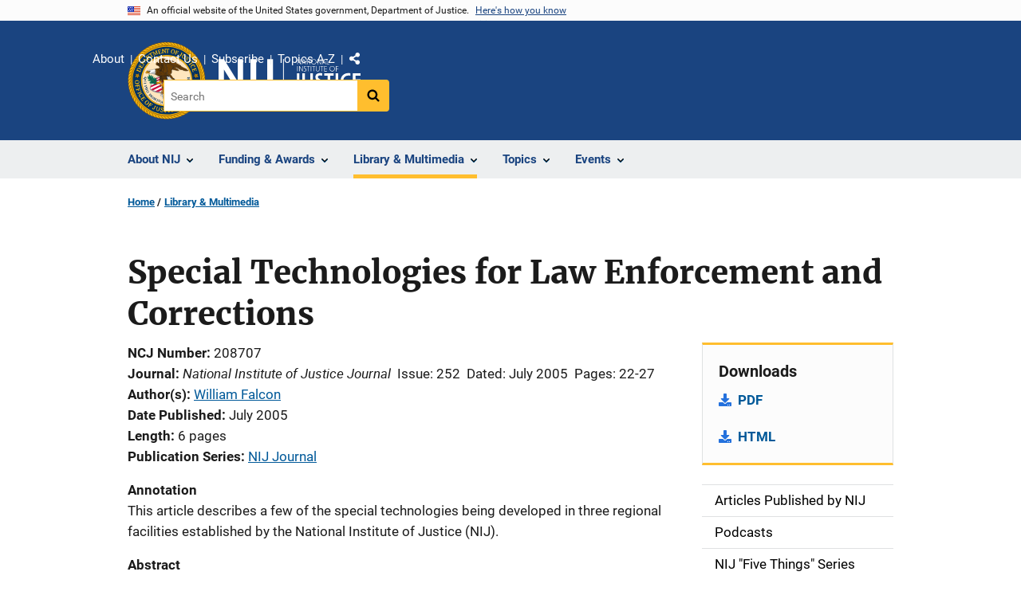

--- FILE ---
content_type: image/svg+xml
request_url: https://nij.ojp.gov/themes/custom/ojp/assets/images/uswds-alt/search-black.svg
body_size: 127
content:
<svg xmlns="http://www.w3.org/2000/svg" width="24" height="24" viewBox="0 0 216 146"><path fill="#000000" d="M172.77 123.025L144.825 95.08c6.735-9.722 10.104-20.56 10.104-32.508 0-7.767-1.51-15.195-4.527-22.283-3.014-7.09-7.088-13.2-12.22-18.336s-11.243-9.207-18.33-12.22c-7.09-3.016-14.52-4.523-22.286-4.523-7.768 0-15.196 1.508-22.284 4.523-7.09 3.014-13.2 7.088-18.332 12.22-5.132 5.134-9.206 11.245-12.22 18.333-3.015 7.088-4.522 14.515-4.522 22.282 0 7.766 1.507 15.192 4.522 22.282 3.014 7.088 7.088 13.197 12.22 18.33 5.134 5.134 11.245 9.207 18.333 12.222 7.09 3.015 14.516 4.522 22.283 4.522 11.95 0 22.786-3.37 32.51-10.105l27.943 27.863c1.955 2.064 4.397 3.096 7.332 3.096 2.824 0 5.27-1.03 7.332-3.096 2.064-2.063 3.096-4.508 3.096-7.332 0-2.877-1.002-5.322-3.013-7.33zm-49.413-34.668C116.214 95.5 107.62 99.07 97.57 99.07c-10.048 0-18.643-3.57-25.786-10.713C64.64 81.214 61.07 72.62 61.07 62.57c0-10.047 3.572-18.643 10.714-25.785C78.926 29.642 87.522 26.07 97.57 26.07c10.048 0 18.643 3.573 25.787 10.715 7.143 7.142 10.715 15.738 10.715 25.786 0 10.05-3.573 18.647-10.715 25.79z"/></svg>

--- FILE ---
content_type: image/svg+xml
request_url: https://nij.ojp.gov/themes/custom/ojp/assets/images/ojp/nij.svg
body_size: -33
content:
<?xml version="1.0" encoding="utf-8"?>
<!-- Generator: Adobe Illustrator 28.2.0, SVG Export Plug-In . SVG Version: 6.00 Build 0)  -->
<svg version="1.1" id="Layer_1" xmlns="http://www.w3.org/2000/svg" xmlns:xlink="http://www.w3.org/1999/xlink" x="0px" y="0px"
	 viewBox="0 0 39.7 24" width="39.7" height="24" style="enable-background:new 0 0 39.7 24;" xml:space="preserve">
<style type="text/css">
	.st0{fill:#0E3C5D;}
</style>
<g>
	<path class="st0" d="M0,0h3.9L14,16.2V0h4v23.8h-3.9L4,7.6v16.2H0V0z"/>
	<path class="st0" d="M23.3,0h4.2v23.8h-4.2V0z"/>
	<path class="st0" d="M30.8,20h1.6c2.2,0,3.1-0.9,3.1-3.2V0h4.2v16.8c0,4.7-2.4,7.2-6.8,7.2h-2.1V20z"/>
</g>
</svg>

--- FILE ---
content_type: image/svg+xml
request_url: https://nij.ojp.gov/themes/custom/ojp/assets/images/ojp/bjs.svg
body_size: 4542
content:
<?xml version="1.0" encoding="UTF-8"?>
<svg width="65px" height="47px" viewBox="0 0 65 47" version="1.1" xmlns="http://www.w3.org/2000/svg" xmlns:xlink="http://www.w3.org/1999/xlink">
    <!-- Generator: Sketch 54.1 (76490) - https://sketchapp.com -->
    <title>logos/bjs</title>
    <desc>Created with Sketch.</desc>
    <defs>
        <polygon id="path-1" points="0.0107734807 0.0148591625 64.829779 0.0148591625 64.829779 46.9090909 0.0107734807 46.9090909"></polygon>
    </defs>
    <g id="logos/bjs" stroke="none" stroke-width="1" fill="none" fill-rule="evenodd">
        <g id="BJS_Logo">
            <path d="M20.6743804,21.8467344 L20.6743804,27.3609652 C20.6743804,28.2028481 20.78995,28.7931531 21.0221445,29.131694 C21.2541631,29.4691175 21.6673638,29.638388 22.2615706,29.638388 C23.1011649,29.638388 23.7641506,29.2974263 24.2496482,28.6179238 C24.7349699,27.9371178 24.9782464,27.0177689 24.9782464,25.8608084 C24.9782464,24.5828074 24.673755,23.5939999 24.0663552,22.8955034 C23.4577242,22.197193 22.6246384,21.8467344 21.5662184,21.8467344 L20.6743804,21.8467344 Z M21.1354273,13.3050024 L20.6743804,13.3050024 L20.6743804,20.541732 L21.1354273,20.541732 C22.0394027,20.541732 22.7680009,20.1936941 23.321046,19.5000392 C23.8742671,18.8050808 24.1506137,17.8516544 24.1506137,16.6382703 C24.1506137,15.5742316 23.8941443,14.75246 23.3810296,14.1738866 C22.8668595,13.5941959 22.1182081,13.3050024 21.1354273,13.3050024 L21.1354273,13.3050024 Z M13,31 L13,29.6936941 C13.8339653,29.6748863 14.3815573,29.5432315 14.6413689,29.2974263 C14.9024119,29.0529246 15.033461,28.615503 15.033461,27.9853477 L15.033461,15.0967736 C15.033461,14.6159636 14.9879016,14.2502352 14.8957275,13.9999608 C14.8046087,13.7495002 14.6503401,13.5766916 14.4338011,13.4791144 C14.2160308,13.3815372 13.7384489,13.3238102 13,13.3050024 L13,12 L18.2954421,12.138731 L20.4455281,12.0834248 L23.9330193,12 C27.9269408,12 29.9238136,13.4532304 29.9238136,16.3608084 C29.9238136,17.1566959 29.7317254,17.8950427 29.3486045,18.5758488 C28.9642522,19.2566548 28.4166602,19.7916536 27.7058283,20.1808452 C26.9939411,20.5687333 25.9543429,20.828691 24.5838676,20.957925 L24.5838676,21.361269 C26.8883981,21.5 28.5332851,21.9374216 29.5195841,22.6733476 C30.5069385,23.4092736 31,24.4628842 31,25.8325035 C31,27.4996962 30.3980533,28.7659656 29.1964467,29.6313117 C27.9957196,30.4966579 26.2709718,30.9305414 24.0251935,30.9305414 L20.6033148,30.8882703 L17.836682,30.8599655 L13,31 L13,31 Z" id="Fill-1" fill="#1B5B91"></path>
            <path d="M31.4394726,13.2998238 L31.4394726,12 L33.2924615,12.0549012 L37.0121978,12.1381805 C38.6265168,12.1381805 40.2903277,12.0923676 42,12 L42,13.2998238 C41.1167872,13.318557 40.5267047,13.4543263 40.2324278,13.7086154 C39.9379598,13.9614208 39.7908214,14.3655754 39.7908214,14.9182973 L39.7908214,26.1652601 L39.8341985,28.1854771 L39.8764292,29.9690253 C39.8764292,32.3297784 39.2586388,33.9248818 38.0243957,34.7550774 C37.4152043,35.1614579 36.4114144,35.4706482 35.0093952,35.6826486 C33.6075671,35.894649 32.0475174,36 30.3280996,36 L30,36 L30,34.7001762 C30.7792605,34.7001762 31.4887735,34.5174812 32.1306411,34.1532041 C32.7725087,33.788927 33.1850696,33.2104238 33.3709991,32.4176945 C33.5555909,31.6236669 33.6484601,30.2780302 33.6484601,28.3785588 L33.6484601,14.6137439 C33.6484601,14.1535751 33.4940603,13.8186034 33.1850696,13.6114254 C32.8762699,13.4040619 32.2947865,13.2998238 31.4394726,13.2998238" id="Fill-2" fill="#1B5B91"></path>
            <g id="Group-6">
                <mask id="mask-2" fill="white">
                    <use xlink:href="#path-1"></use>
                </mask>
                <g id="Clip-4"></g>
                <path d="M43.5589779,24.5146909 L45.058826,24.5146909 L45.058826,24.6366545 C45.058826,26.0309371 45.4511602,27.1289706 46.2369061,27.9287706 C47.0224724,28.7294727 48.0587017,29.1305455 49.344337,29.1305455 C50.2376381,29.1305455 50.9450967,28.9459762 51.4665331,28.5781007 C51.9892265,28.2100448 52.2499448,27.7167776 52.2499448,27.0972168 C52.2499448,26.7109385 52.1400552,26.338372 51.9222514,25.9796979 C51.7035497,25.6195804 51.3974033,25.3108825 51.0052486,25.0501762 C50.6116575,24.790372 49.5359254,24.1433874 47.7775138,23.1101245 C46.402279,22.303649 45.4874309,21.7010476 45.0317127,21.3068308 C44.5770718,20.9115315 44.1973066,20.4889888 43.8934945,20.0401049 C43.3219613,19.1789622 43.0362845,18.2083049 43.0362845,17.1319217 C43.0362845,15.3365664 43.706395,13.9559958 45.0453591,12.9911119 C46.3841436,12.026228 48.2639365,11.5432448 50.6833011,11.5432448 C52.6740608,11.5432448 54.638605,11.7893371 56.5762155,12.2826042 L56.0003729,17.6251888 L54.5809669,17.6251888 C54.5445166,16.1089427 54.1568508,14.945958 53.4154558,14.1337091 C52.6740608,13.3214601 51.7012155,12.9158769 50.4960221,12.9158769 C49.7196133,12.9158769 49.0983425,13.0948531 48.6345442,13.4535273 C48.1696685,13.8123818 47.9385773,14.2977105 47.9385773,14.9071678 C47.9385773,15.4904643 48.1630249,16.0201762 48.6142541,16.4950406 C49.0654834,16.9700853 50.0006215,17.5853161 51.4200276,18.338207 C53.6433149,19.5230224 55.1499862,20.5811832 55.940221,21.5141329 C56.7304558,22.4470825 57.1249448,23.5418685 57.1249448,24.797228 C57.1249448,26.5913203 56.3833702,27.9731538 54.9016575,28.9414657 C53.4199448,29.9108601 51.438163,30.3949259 48.9554144,30.3949259 C46.9646547,30.3949259 45.0453591,30.1078783 43.1973481,29.5337832 L43.5589779,24.5146909" id="Fill-3" fill="#1B5B91" mask="url(#mask-2)"></path>
                <path d="M64.5146547,13.6328643 C64.5146547,13.6328643 64.1178315,13.3128 63.3741022,12.7125441 C62.6246271,12.1234741 61.514779,11.3032867 60.0275,10.3418308 C58.5387845,9.39192168 56.6728177,8.33358042 54.4518646,7.29580699 C52.2285773,6.2694 49.6494061,5.26013287 46.7482873,4.47187972 C43.8539917,3.67442517 40.6535497,3.05251888 37.2410497,2.77918322 C33.8330387,2.49772867 30.2165608,2.52858042 26.5548343,3.04115245 C22.8997514,3.56635385 19.1913398,4.54476923 15.7335912,6.15898322 C15.293674,6.34463497 14.8776381,6.57701538 14.4511878,6.79009091 C14.0216851,6.99847552 13.6101381,7.24005734 13.1985912,7.47929371 L12.6180801,7.81415245 L11.9810083,8.22659161 C11.5274448,8.50552028 11.1999309,8.76983497 10.8325552,9.03306713 C9.34958564,10.1357916 8.04240331,11.4867734 6.98354972,12.9562909 C5.96096685,14.4541343 5.1730663,16.0934266 4.78540055,17.8214853 C4.58573204,18.6828084 4.45429558,19.5553175 4.43167127,20.4336 C4.39881215,20.8698545 4.43274862,21.3108 4.43616022,21.745972 C4.4815884,22.1822266 4.4918232,22.6184811 4.57226519,23.0502252 C4.68107735,23.9158783 4.90893646,24.765835 5.15834254,25.5984713 C5.30450276,26.0109105 5.43270718,26.4255147 5.60616022,26.8276699 C5.68893646,27.0291986 5.76381215,27.2330727 5.85107735,27.4324364 L6.12885359,28.0249343 C6.88156077,29.5956671 7.83501381,31.0675301 8.92331492,32.4129189 C9.18870166,32.7546336 9.45839779,33.0918378 9.74982044,33.4119021 L10.1750138,33.8983133 L10.6228315,34.3641566 L11.0695718,34.827835 L11.5331906,35.2732909 L11.7621271,35.4975524 L11.8756077,35.6104951 L11.9321685,35.6662448 L11.9617956,35.694751 C11.9878315,35.7185664 11.826768,35.5796434 11.9106215,35.6514503 L12.4356492,36.1024993 C12.7847099,36.4021762 13.131616,36.7005902 13.4763674,36.9968392 C13.6543094,37.1608406 13.8062155,37.247442 13.9683564,37.3692252 L14.4445442,37.7098573 C14.768826,37.9342993 15.0545028,38.1825566 15.395663,38.4001427 C15.7414917,38.6166462 16.0860635,38.8318867 16.4274033,39.0449622 C19.1823619,40.7331483 22.0879696,41.9076797 24.8644751,42.669772 C27.6452901,43.4295189 30.3016713,43.7757441 32.6687845,43.8623455 C33.8581768,43.9455189 34.9633564,43.850979 35.9995856,43.8145343 C37.0166022,43.6858951 37.984779,43.6494503 38.8202624,43.4477413 C39.2443785,43.3669133 39.6456906,43.2859049 40.0299448,43.2198713 C40.405221,43.1332699 40.7497928,43.0262811 41.0774862,42.9407622 C41.4051796,42.8507329 41.7079144,42.7677399 41.9856906,42.6914224 C42.2656215,42.6151049 42.5026381,42.5079357 42.7247514,42.4316182 C43.6169751,42.1070434 44.0920856,41.9338406 44.0920856,41.9338406 L44.3346685,42.3542182 C44.3346685,42.3542182 43.9049862,42.6481217 43.1000276,43.2005664 C42.8937155,43.3304685 42.6748343,43.5069189 42.4085497,43.6471049 C42.1420856,43.7872909 41.8495856,43.9410084 41.5344613,44.1060923 C41.2170028,44.2690112 40.8790746,44.4593538 40.5072099,44.6358042 C40.129779,44.7942126 39.7239779,44.952621 39.2930387,45.1234783 C39.0777486,45.2088168 38.8554558,45.2965007 38.6275967,45.3865301 C38.4008149,45.4799874 38.158232,45.5357371 37.9145718,45.6144 C37.4224033,45.760179 36.9065331,45.9138965 36.3692956,46.0733874 C35.2775829,46.2922364 34.0860359,46.5827119 32.7935773,46.7010671 C30.2131492,47.0063371 27.239489,47.0086825 24.0503591,46.4847441 C20.8646409,45.9663986 17.4533978,44.9275427 14.1191851,43.1538378 C13.7042265,42.9272308 13.2869337,42.6993608 12.8674862,42.4691455 C12.4480387,42.2299091 12.0228453,41.9338406 11.6012431,41.655814 L10.9686602,41.2264154 C10.7634254,41.0840643 10.5253315,40.9359399 10.3631906,40.7957538 C10.0071271,40.5132168 9.64890884,40.2285147 9.28961326,39.9425497 L8.74878453,39.5120685 L8.63314917,39.4128378 L8.5979558,39.3809035 L8.52882597,39.3182979 L8.3905663,39.1918238 L8.11279006,38.9390559 C7.73859116,38.6040168 7.37821823,38.2498531 7.02664365,37.8807147 L6.49389503,37.3316979 L5.98035912,36.7529119 C5.63111878,36.3736699 5.30234807,35.9704322 4.97698895,35.5590755 C3.69925414,33.9039063 2.53374309,32.0757147 1.69035912,30.0387776 C0.822016575,28.0180783 0.244917127,25.8149748 0.0680524862,23.5400643 C0.00448895028,22.9760727 0.017058011,22.3998126 0,21.828965 C0.0249585635,21.2561329 0.0260359116,20.6818573 0.100911602,20.1101077 C0.203977901,18.965165 0.438660221,17.8294238 0.766353591,16.7256168 C1.0814779,15.6172993 1.53953039,14.5544476 2.04857735,13.530386 C2.56337017,12.503979 3.20044199,11.5538895 3.87504144,10.6438531 C5.27164365,8.85643636 6.90651934,7.31402937 8.73298343,6.06552587 C9.20109116,5.75231748 9.68984807,5.41403077 10.1092956,5.1793049 L10.7621685,4.79320699 L11.5093094,4.39664476 C11.9797514,4.14604196 12.449116,3.89778462 12.9344613,3.68597203 C13.4162155,3.46712308 13.8889917,3.23023217 14.3809807,3.04458042 C18.2628453,1.40637063 22.3192403,0.573734266 26.2316298,0.203513287 C28.1906077,0.0144335664 30.1237293,-0.0117272727 32.0054972,0.0350013986 C33.889779,0.0759566434 35.7241436,0.251324476 37.4938674,0.498499301 C41.0367265,0.988338462 44.3141989,1.82332028 47.2539227,2.81671049 C50.1993923,3.80216224 52.790953,4.99130769 55.0074171,6.17377762 C57.224779,7.36184056 59.0638122,8.5591049 60.5103315,9.63224056 C61.9525414,10.7053762 63.0395856,11.6291245 63.7527901,12.2692531 C64.4557597,12.9185832 64.829779,13.2649888 64.829779,13.2649888 L64.5146547,13.6328643" id="Fill-5" fill="#F1AE44" mask="url(#mask-2)"></path>
            </g>
        </g>
    </g>
</svg>